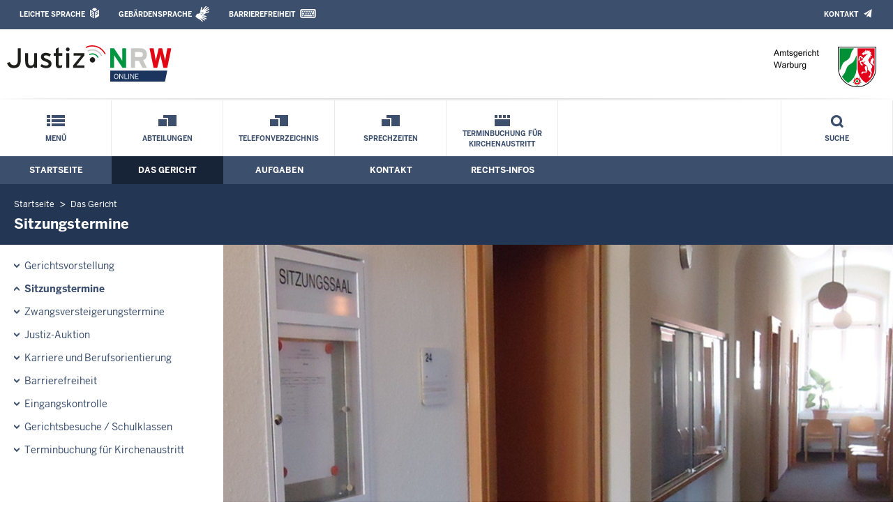

--- FILE ---
content_type: text/html; charset=UTF-8
request_url: https://www.ag-warburg.nrw.de/behoerde/sitzungstermine/?startDate=1696284000&orderBy=datum&sort=desc&page=1
body_size: 7089
content:
<!DOCTYPE html><!--[if IE 6]><![endif]-->






































<html lang="de">
<head><meta name="generator" content="Infopark CMS Fiona; 7.0.2; 53616c7465645f5fb14a315e7e8b33048d3c428086aedb09">
<!--UdmComment-->

<meta charset="utf-8">
<meta http-equiv="X-UA-Compatible" content="IE=edge">
<meta name="viewport" content="width=device-width, initial-scale=1">
<!--/UdmComment-->

<title>
Amtsgericht Warburg:
Sitzungstermine
</title>
<link href="../../../layout_rwd/images/system_bilder/favicon.ico" type="image/x-icon" rel="shortcut icon" title="favicon">
<!--UdmComment-->

<meta name="robots" content="index,follow">





<meta name="Copyright" content="Amtsgericht Warburg">
<meta name="Keywords" content="">	
<meta name="Description" content="Behördeninternet: Amtsgericht Warburg">	




<link rel="stylesheet" href="../../../layout_rwd/yaml/core/base.css" media="all"> 
<link rel="stylesheet" href="../../../layout_rwd/css/screen-PAGE-layout_customized.css" media="screen"> 



<link rel="stylesheet" href="../../../layout_rwd/css/lightbox2-2_11_1.css" media="screen"> 
<link rel="stylesheet" href="../../../layout_rwd/css/justiz_rwd.css" media="screen"> 
<link rel="stylesheet" href="../../../layout_rwd/css/justiz_startseite_rwd.css" media="screen"> 
<link rel="stylesheet" href="../../../layout_rwd/css/justiz_inhaltsbereich_rwd.css" media="screen">

<link rel="stylesheet" href="../../../layout_rwd/css/socialshareprivacyGeneral_rwd.css" media="screen" title="Socialshareprivacy (obere generelle (De-)Aktivierung)"> 


<link rel="stylesheet" href="../../../layout_rwd/css/socialshareprivacyIndividual_rwd.css" media="screen" title="Socialshareprivacy (obere generelle (De-)Aktivierung)"> 

<link rel="stylesheet" type="text/css" href="../../../layout_rwd/css/ag_hweb_add.css" media="screen">
<link rel="stylesheet" type="text/css" href="../../../layout_rwd/css/ag_hweb_sitzungstermine.css" media="screen">
<link rel="stylesheet" type="text/css" href="../../../layout_rwd/css/ag_hweb_streitschlichtung.css" media="screen">




















		





<link rel="stylesheet" type="text/css" href="../../../layout_rwd/css/justiz_print_rwd.css" media="print" title="Print">







<script type="text/javascript">
var HWEB_BEHOERDE= 'ag-warburg__neu';
</script>

<script type="text/javascript">
var HWEB_LANGUAGE = 'de';
var HWEB_SEARCHSTRING = 'Suchbegriff';
var HWEB_AKTENZEICHEN = 'Aktenzeichen';
</script>

<script type="text/javascript">
var HWEB_IS_STARTPAGE = false;
</script>

<script type="text/javascript">
var HWEB_IS_LIVESERVER = true;
var HWEB_IS_PREVIEWSERVER = false;
var HWEB_SHOW_VIEWPORT_TOOLS = false;
</script>

<script type="text/javascript" src="../../../layout_rwd/js/jquery/jquery.js"></script>


<link rel="stylesheet" href="../../../layout_rwd/js/jquery/swiper/swiper-css.css">
<link rel="stylesheet" href="../../../layout_rwd/css/swiper_customized_rwd.css">
<script type="text/javascript" src="../../../layout_rwd/js/jquery/swiper/swiper-js.js"></script>

<script type="text/javascript"></script>

<link rel="stylesheet" href="../../../layout_rwd/js/jquery/videoplayer/css/player.css" media="screen">
<script type="text/javascript" src="../../../layout_rwd/js/jquery/videoplayer/js/player.js" defer></script>



<script type="text/javascript" src="../../../layout_rwd/js/hwebJSInit.js"></script>
<script type="text/javascript" src="../../../layout_rwd/js/hwebViewportTool.js"></script>
<script type="text/javascript" src="../../../layout_rwd/js/focus-within.js"></script>
<script type="text/javascript" src="../../../layout_rwd/js/YouTubeVideo.js"></script>
<script type="text/javascript" src="../../../layout_rwd/js/VimpVideo.js"></script>

<!--/UdmComment-->
</head>

<body id="body">
<!--UdmComment-->
<h1 class="element-invisible">
Amtsgericht Warburg:&nbsp;
Sitzungstermine
</h1>
<div id="skip-link">
<a class="element-invisible element-focusable" href="#hauptbildDatumUndUeberschrift">Direkt zum Inhalt</a>
</div>
<!--/UdmComment-->

<div class="ym-wrapper"> 
<div id="top" class="ym-wbox"> 


<header id="header" role="banner">
<!--UdmComment-->
<div class="section clearfix">


<div class="invisiblePosition" id="sprungnavi">
<h2 class="invisiblePosition">Orientierungsbereich (Sprungmarken):</h2>
<ul>
<li><a href="#techMenu">Zur 'Leichten Sprache' (soweit vorhanden), zum Geb&auml;rdensprachenvideo und dem Kontaktformular</a></li>
<li><a href="/suche/suche_rwd.php?search_language=de&qSize=25#mnogoErstesLabel">Zur Volltext-Suche</a></li>
<li><a href="#schnellNavi">Zur Schnellnavigation ausgew&auml;hlter Linkziele</a></li>
<li><a href="#hauptNavi">Zur Hauptnavigation (Haupt-Bereiche)</a></li>
<li><a href="#bereichsnavigation">Zur Navigation innerhalb eines Bereiches</a></li>
<li><a href="#hauptbildDatumUndUeberschrift">Zum aktuellen Inhalt</a></li>
<li><a href="#footer-wrapper">Zum &Uuml;berblick</a></li>
</ul>
</div>


<div class="ym-grid">
<div class="ym-g100">
<div class="ym-gbox" id="techMenuLeiste">
<h2 class="element-invisible">Leichte Sprache, Geb&auml;rdensprachenvideo und Kontaktformular</h2>
<nav id="techMenu" role="navigation">

<p class="techMenu-header-responsive" id="tm_oben"><a name="openCloseTechMenu" id="openCloseTechMenu" onclick="minMaxMenuRespMenu('#openCloseTechMenu','showTechMenuResponsive')">Technisches Menü</a></p>

<div id="showTechMenuResponsive" class="left-9000">


<div id="barrierefreiheit">
<ul class="menu" id="secondary-menu-links1">
<li class="bf_first">
<a id="leichtertext" class="close_sprungnavi leichtesprache" href="/beh_sprachen/beh_sprache_LS/index.php" title="Informationen zum Internetauftritt in Leichter Sprache">Leichte Sprache</a>
</li>
<li class="">
<a id="gebaerdenvideo" class="gebaerdensprache" href="/beh_sprachen/gebaerdenvideo/index.php" title="Informationen zum Internetauftritt in Gebärdensprache">Gebärdensprache</a>
</li>
<li class="bf_last">
<a id="barrierefreiheiterkl" class="barrierefreiheiterkl" href="/beh_barrierefreiheit/index.php" title="Barrierefreiheit dieser Internetseite">Barrierefreiheit</a>
</li>
</ul>
</div>


<div id="kontakt_socialBookmarksSettings">
<ul class="links inline" id="secondary-menu-links2">
<li>
<a class="kontakt" href="/kontakt/index.php" title="Kontakt">Kontakt</a>
</li>
</ul>
</div>


<p class="techMenu-header-responsive" id="tm_unten"><a onclick="closeTechMenu('openCloseTechMenu','showTechMenuResponsive')" onblur="closeTechMenu('openCloseTechMenu','showTechMenuResponsive')">Schliessen</a></p>

</div>
</nav>
</div>
</div>
</div>


<div class="ym-grid" id="logo-leiste">

<div class="ym-g25 ym-gl">
<div class="ym-gbox justizlogobox">
<div id="justizlogo"><p>

<a href="https://www.justiz.nrw"><img src="../../../layout_rwd/images/system_bilder/justizlogo_internet_svg.svg" title="Link zur Startseite des Justizportals Nordrhein-Westfalen" alt="Link zur Startseite des Justizportals Nordrhein-Westfalen"></a>
</p></div>
<div id="megamenu_rwd">
<button onclick="minMaxMenuRespMenu(this,'responsiveMainMenu')" type="button" id="megamenu_rwd-button"></button>
</div>
</div>
</div>

<div class="ym-g75 ym-gr">
<div class="ym-gbox" id="nrwlogo">				
<p><img src="../../beh_layout/beh_images_zentral/beh_logo.png" id="logo" alt="Logo: AG Warburg"></p>
</div>
</div>	
</div>


<div id="responsiveMainMenu" class="left-9000">

<form class="suchform1" method="get" action="/beh_suche/index.php">
<fieldset class="ohneBorder">
<input name="search_language" value="de" type="hidden">
<input name="qSize" value="25" type="hidden">
<button onfocus="openRespByTab('megamenu_rwd-button','responsiveMainMenu')" class="respsuchsubmitbutton" id="respsb" type="submit" title="Suche starten"></button>
<input id="respsearchstring" size="21" placeholder="Suchbegriff" name="q" onfocus="openRespByTab('megamenu_rwd-button','responsiveMainMenu')">
</fieldset>
</form>	
<nav>
<ul>			
<li>
<a href="../../index.php" class="respLink schnellnavi_homebutton" id="respNaviMenuStartpage">Startseite</a>
</li>
<li>
<a class="respTrigger min_bg_image" id="trigger_WebPortal_Relaunch" onclick="minMaxMenuRespMenu(this, 'resp_ag-warburg__neu')" data-trigger="resp_ag-warburg__neu" title="Menü ausklappen"></a>

<a href="index.php" class="respLink schnellnavi_startseite" id="respNaviMenuLandesportal" onfocus="openRespByTab('megamenu_rwd-button','responsiveMainMenu')">Menü</a>
<ul id="resp_ag-warburg__neu" class="">
<li>
<a class="respTrigger" title="Menu ausklappen" id="trigger_behoerde" onclick="minMaxMenuRespMenu(this, 'resp_behoerde')" data-trigger="resp_behoerde"></a>
<a href="../index.php" onfocus="openRespByTab('trigger_ag-warburg__neu', 'resp_ag-warburg__neu')" class="respLink">
Das Gericht
</a>
<ul id="resp_behoerde" class="left-9000">
<li>
<a href="../gerichtsvorstellung/index.php" onfocus="openRespByTab('trigger_behoerde', 'resp_behoerde')" class="respLink">
Gerichtsvorstellung
</a>
</li>
<li>
<a href="index.php" onfocus="openRespByTab('trigger_behoerde', 'resp_behoerde')" class="respLink">
Sitzungstermine
</a>
</li>
<li>
<a href="../zvg_termine/index.php" onfocus="openRespByTab('trigger_behoerde', 'resp_behoerde')" class="respLink">
Zwangsversteigerungs&shy;termine
</a>
</li>
<li>
<a href="../beh_justizauktion/index.php" onfocus="openRespByTab('trigger_behoerde', 'resp_behoerde')" class="respLink">
Justiz-Auktion
</a>
</li>
<li>
<a href="../Karriere/index.php" onfocus="openRespByTab('trigger_behoerde', 'resp_behoerde')" class="respLink">
Karriere und Berufsorientierung
</a>
</li>
<li>
<a href="../behinderte/index.php" onfocus="openRespByTab('trigger_behoerde', 'resp_behoerde')" class="respLink">
Barrierefreiheit
</a>
</li>
<li>
<a href="../eingangskontrolle/index.php" onfocus="openRespByTab('trigger_behoerde', 'resp_behoerde')" class="respLink">
Eingangskontrolle
</a>
</li>
<li>
<a href="../gerichtsbesuche/index.php" onfocus="openRespByTab('trigger_behoerde', 'resp_behoerde')" class="respLink">
Gerichtsbesuche / Schulklassen
</a>
</li>
<li>
<a href="../terminbuchung/index.php" onfocus="openRespByTab('trigger_behoerde', 'resp_behoerde')" class="respLink">
Terminbuchung für Kirchenaustritt
</a>
</li>
</ul>
</li>
<li>
<a class="respTrigger" title="Menu ausklappen" id="trigger_aufgaben" onclick="minMaxMenuRespMenu(this, 'resp_aufgaben')" data-trigger="resp_aufgaben"></a>
<a href="../../aufgaben/index.php" onfocus="openRespByTab('trigger_behoerde', 'resp_behoerde')" class="respLink">
Aufgaben
</a>
<ul id="resp_aufgaben" class="left-9000">
<li>
<a href="../../aufgaben/abteilungen/index.php" onfocus="openRespByTab('trigger_aufgaben', 'resp_aufgaben')" class="respLink">
Abteilungen
</a>
</li>
<li>
<a href="../../aufgaben/gerichtsvollzieher/index.php" onfocus="openRespByTab('trigger_aufgaben', 'resp_aufgaben')" class="respLink">
Gerichtsvollzieher
</a>
</li>
<li>
<a href="../../aufgaben/geschaeftsverteilung/index.php" onfocus="openRespByTab('trigger_aufgaben', 'resp_aufgaben')" class="respLink">
Geschäftsverteilung
</a>
</li>
<li>
<a href="../../aufgaben/gerichtsbezirk/index.php" onfocus="openRespByTab('trigger_aufgaben', 'resp_aufgaben')" class="respLink">
Gerichtsbezirk
</a>
</li>
<li>
<a href="../../aufgaben/mediation/index.php" onfocus="openRespByTab('trigger_aufgaben', 'resp_aufgaben')" class="respLink">
Mediation
</a>
</li>
</ul>
</li>
<li>
<a class="respTrigger" title="Menu ausklappen" id="trigger_kontakt" onclick="minMaxMenuRespMenu(this, 'resp_kontakt')" data-trigger="resp_kontakt"></a>
<a href="../../kontakt/index.php" onfocus="openRespByTab('trigger_aufgaben', 'resp_aufgaben')" class="respLink">
Kontakt
</a>
<ul id="resp_kontakt" class="left-9000">
<li>
<a href="../../kontakt/email_hinweis/index.php" onfocus="openRespByTab('trigger_kontakt', 'resp_kontakt')" class="respLink">
E-Mail - Hinweis
</a>
</li>
<li>
<a href="../../kontakt/wegbeschreibung/index.php" onfocus="openRespByTab('trigger_kontakt', 'resp_kontakt')" class="respLink">
Wegbeschreibung
</a>
</li>
<li>
<a href="../../kontakt/telefonliste/index.php" onfocus="openRespByTab('trigger_kontakt', 'resp_kontakt')" class="respLink">
Telefonverzeichnis
</a>
</li>
<li>
<a href="../../kontakt/oeffnungszeiten/index.php" onfocus="openRespByTab('trigger_kontakt', 'resp_kontakt')" class="respLink">
Öffnungs- und Sprechzeiten
</a>
</li>
<li>
<a href="../../kontakt/briefkasten/index.php" onfocus="openRespByTab('trigger_kontakt', 'resp_kontakt')" class="respLink">
Nachtbriefkasten
</a>
</li>
<li>
<a href="../../kontakt/bankverbindung/index.php" onfocus="openRespByTab('trigger_kontakt', 'resp_kontakt')" class="respLink">
Bankverbindung
</a>
</li>
<li>
<a href="../../kontakt/impressum/index.php" onfocus="openRespByTab('trigger_kontakt', 'resp_kontakt')" class="respLink">
Impressum
</a>
</li>
</ul>
</li>
<li>
<a class="respTrigger" title="Menu ausklappen" id="trigger_infos" onclick="minMaxMenuRespMenu(this, 'resp_infos')" data-trigger="resp_infos"></a>
<a href="../../infos/index.php" onfocus="openRespByTab('trigger_kontakt', 'resp_kontakt')" class="respLink">
Rechts-Infos
</a>
<ul id="resp_infos" class="left-9000">
<li>
<a href="../../infos/Kostenrechner_Hilfen/index.php" onfocus="openRespByTab('trigger_infos', 'resp_infos')" class="respLink">
Kostenrechner/Hilfen
</a>
</li>
<li>
<a href="../../infos/Formulare/index.php" onfocus="openRespByTab('trigger_infos', 'resp_infos')" class="respLink">
Formulare
</a>
</li>
<li>
<a href="../../infos/zeugen/index.php" onfocus="openRespByTab('trigger_infos', 'resp_infos')" class="respLink">
Zeugen
</a>
</li>
<li>
<a href="../../infos/streitschlichtung/index.php" onfocus="openRespByTab('trigger_infos', 'resp_infos')" class="respLink">
Streitschlichtung / Schiedsleute
</a>
</li>
<li>
<a href="../../infos/Gesetze_DB/index.php" onfocus="openRespByTab('trigger_infos', 'resp_infos')" class="respLink">
Gesetze des Bundes und der Länder
</a>
</li>
<li>
<a href="../../infos/Rechtsprechung_NRWE_DB/index.php" onfocus="openRespByTab('trigger_infos', 'resp_infos')" class="respLink">
Rechtsprechungsdatenbank "NRWE"
</a>
</li>
<li>
<a href="../../infos/Online_Verfahren/index.php" onfocus="openRespByTab('trigger_infos', 'resp_infos')" class="respLink">
Online-Verfahren
</a>
</li>
<li>
<a href="../../infos/e_gerichtskostenmarke/index.php" onfocus="openRespByTab('trigger_infos', 'resp_infos')" class="respLink">
Elektronische Kostenmarke
</a>
</li>
<li>
<a href="../../infos/Gem_Einrichtungen/index.php" onfocus="openRespByTab('trigger_infos', 'resp_infos')" class="respLink">
Gemeinnützige Einrichtungen – Online-Antrag
</a>
</li>
</ul>
</li>
</ul>
</li>







		





		





		





		

<li ><a href="/aufgaben/abteilungen/index.php" class="respLink schnellnavi_deepLink">Abteilungen</a> </li><li ><a href="/kontakt/telefonliste/index.php" class="respLink schnellnavi_deepLink">Telefonverzeichnis</a> </li><li ><a href="/kontakt/oeffnungszeiten/index.php" class="respLink schnellnavi_deepLink">Sprechzeiten</a> </li><li ><a href="/behoerde/terminbuchung/index.php" class="respLink schnellnavi_terminbuchung">Terminbuchung für Kirchenaustritt</a> </li>
</ul>
</nav>
<div id="resp_schliessen">
<p><a id="closeRespMainMenu">Schliessen</a></p>
</div>
</div>

<div class="ym-grid">
<div class="ym-g100">
<div class="ym-gbox" id="nav-header">	
<nav role="navigation" id="nav-all">		

<div id="schnellNavi">						
<h2 class="element-invisible">Schnellnavigation mit Volltext-Suche</h2>
<ul>			








	





	





	





	





	

<li ><a href="/index.php" class="schnellnavi_startseite">Menü</a> </li><li ><a href="/aufgaben/abteilungen/index.php" class="schnellnavi_deepLink">Abteilungen</a> </li><li ><a href="/kontakt/telefonliste/index.php" class="schnellnavi_deepLink">Telefonverzeichnis</a> </li><li ><a href="/kontakt/oeffnungszeiten/index.php" class="schnellnavi_deepLink">Sprechzeiten</a> </li><li ><a href="/behoerde/terminbuchung/index.php" class="schnellnavi_terminbuchung">Terminbuchung für Kirchenaustritt</a> </li>
<li>				
<a href="" id="generalSearchLink" title="Volltextsuche">Suche</a>
<div id="generalSearch" class="left-9000">							 
<div class="schliessen">   
<div class="cross-link">  								  
<a id="close_fulltextSearch_btn">Schliessen</a>								  
</div>
</div>
<div class="outerDiv">   
<div class="innerDiv">
<form class="suchform1" method="get" action="/beh_suche/index.php">
<fieldset class="ohneBorder">											
<input type="hidden" name="search_language" value="de">
<input type="hidden" name="qSize" value="25">

<input id="searchstring" type="text" size="21" placeholder="Suchbegriff" name="q">

<button id="sb" class="suchsubmitbutton"  type="submit"><img src="../../../layout_rwd/images/system_bilder/search-icon.png" alt="Suche starten"></button>
</fieldset>
</form>	
</div>
</div>
</div>
</li>
</ul>
</div>			

<div id="hauptNavi">				
<h2 class="element-invisible">Hauptmenü: Hauptnavigation</h2>
<ul id="karteireiter">
				
				
				
				
				
<li ><a href="/index.php">Startseite</a> </li><li  class="ausgewaehlt"><a href="/behoerde/index.php">Das Gericht</a> </li><li ><a href="/aufgaben/index.php">Aufgaben</a> </li><li ><a href="/kontakt/index.php">Kontakt</a> </li><li ><a href="/infos/index.php">Rechts-Infos</a> </li></ul>
</div>
</nav>
</div>
</div>
</div>

</div>
<!--/UdmComment-->
</header>



<div class="wrap">

<!--UdmComment-->
<nav role="navigation" id="breadcrumb"><div id="pfadBox">
<ul>
















<li><a href="../../index.php" class="closePopUpMenu">Startseite</a></li>







<li><a href="../index.php">Das Gericht</a></li>






<li><span class="last">Sitzungstermine</span></li>


</ul>
</div>
</nav>
<!--/UdmComment-->

<div class="ym-grid linearize-level-1">
 

<nav role="navigation" id="bereichsnavigation" class="ym-g25 ym-gl">
<!--UdmComment-->

<ul class="hollyhack">
<li class="first">
<a href="../gerichtsvorstellung/index.php" class="publication">
Gerichtsvorstellung
</a>
</li>
<li class="selectedPublication">
<a href="index.php">
Sitzungstermine
</a>
</li>
<li>
<a href="../zvg_termine/index.php" class="publication">
Zwangsversteigerungs&shy;termine
</a>
</li>
<li>
<a href="../beh_justizauktion/index.php" class="publication">
Justiz-Auktion
</a>
</li>
<li>
<a href="../Karriere/index.php" class="publication">
Karriere und Berufsorientierung
</a>
</li>
<li>
<a href="../behinderte/index.php" class="publication">
Barrierefreiheit
</a>
</li>
<li>
<a href="../eingangskontrolle/index.php" class="publication">
Eingangskontrolle
</a>
</li>
<li>
<a href="../gerichtsbesuche/index.php" class="publication">
Gerichtsbesuche / Schulklassen
</a>
</li>
<li>
<a href="../terminbuchung/index.php" class="publication">
Terminbuchung für Kirchenaustritt
</a>
</li>
</ul>
<!--/UdmComment-->
</nav>
<div class="ym-g75 ym-gr">


<header id="contentHeader">












<!--UdmComment-->
<div id="headImageContainer">
<div id="headImage">
<span class="bildausschnitt">
<img src="/RespImagesHWebs/ag-warburg__neu/behoerde/sitzungstermine/kopfbild_thumb_960_400.jpg" alt="Termine" />
</span><div class="hauptbildUntertitelUndQuelle">


Quelle:&nbsp;Amtsgericht Warburg
</div>
</div></div>
<!--/UdmComment-->
<div id="hauptbildDatumUndUeberschrift">

<!--UdmComment-->
<h3 id="hauptbildUeberschrift">
Sitzungstermine
</h3>
<!--/UdmComment-->
<div class="subTitle"><p>Tagesaktuelle Veröffentlichung der Sitzungstermine im Amtsgericht Warburg</p></div>

</div>


<div id="hauptbildTeaser"></div>
</header>

<main id="layout-2-spaltig-navi" role="main" class="mainColumnBorderLeft">

<section id="mainSectionArticle">

<article id="mainArticle">
<div class='inhalt identifyPage_37625092'>

<!-- HAUPTINHALT START -->

<div class="articleSeitenrand">
<!--UdmComment-->
















<!--/UdmComment-->

<div class="bodyAttrib">
<span id="inhaltStart"></span>





<!--UdmComment-->
<!--/UdmComment-->

<span id="inhaltEnde"></span>
</div>











<!--UdmComment-->




<!--/UdmComment-->
</div>

<!-- HAUPTINHALT ENDE -->









































<span style="clear:both;"></span>
<section id="zt_37625095" class="article-zwischentext">
<header>
</header>
<article class="subArticleArticlepage">



<div class="articleSeitenrand">
<!--UdmComment-->




<!--/UdmComment-->

<div class="bodyAttrib">




<p>Gerichtliche Urteile werden &quot;im Namen des Volkes&quot; verk&uuml;ndet. Aus diesem Grund sind Gerichtsverhandlungen in der Regel &ouml;ffentlich, das hei&szlig;t jede B&uuml;rgerin und jeder B&uuml;rger hat die M&ouml;glichkeit als Zuschauer an einem &ouml;ffentlichen Gerichtstermin teilzunehmen. Auf dieser Seite finden Sie tagesaktuell die im Amtsgericht Warburg stattfindenden Termine.</p><p style="color: #bb0000;"><strong>Ma&szlig;geblich ist nur der Aushang vor dem jeweiligen Sitzungssaal.<br/>Technisch bedingt werden aufgehobene und verlegte Termine als aufgehoben gekennzeichnet.</strong></p>
<p>Letzte Aktualisierung: 29.01.2026, 13:00 Uhr</p>

<div style="text-align: right; font-size: 0.9rem;" class="hiddenOnDesktop"><strong>Datum und Sortierung</strong></div>

<div id="sitzungsTermineDates">
	<form id="stForm" class="defaultForm" action="index.php#stForm" method="get">	
		<div class="select">
			<select id="startDate" name="startDate" style="font-weight: bold;" onchange="this.form.submit();">
									<option value="1769641200" selected="selected">Heute, den 29.01.2026</option>
									<option value="1769727600">Freitag, den 30.01.2026</option>
									<option value="1769986800">Montag, den 02.02.2026</option>
									<option value="1770073200">Dienstag, den 03.02.2026</option>
									<option value="1770159600">Mittwoch, den 04.02.2026</option>
									<option value="1770246000">Donnerstag, den 05.02.2026</option>
							</select>
		</div>
		<div class="hiddenOnDesktop">
			<div class="ym-grid">
				<div class="ym-g50 ym-gl">
					<div class="select">
						<select id="orderBy" name="orderBy" onchange="this.form.submit();">
							<option value="datum" selected="selected">Nach Uhrzeit sortieren</option>
							<option value="saal">Nach Saal sortieren</option>
							<option value="aktenzeichen">Nach Aktenzeichen sortieren</option>
						</select>
					</div>
				</div>
				<div class="ym-g50 ym-gr">						
					<div class="select">
						<select id="sort" name="sort" onchange="this.form.submit();">
							<option value="asc">aufsteigend sortieren</option>
							<option value="desc" selected="selected">absteigend sortieren</option>
						</select>
					</div>
				</div>
			</div>
		</div>
		<div class="hiddenByJS" style="text-align: center; background-color: #e9eef5; padding: 4px 0;">
			<input type="submit" class="stSubmitButton" value="Absenden" />
					</div>
		<script type="text/javascript">
			$( '.hiddenByJS' ).hide();
		</script>
	</form>
</div>

<div id="sitzungsTermine">
	<table id="sitzungsTermineTable" class="defaultTable" cellspacing="1" cellpadding="4" border="1">
		<thead>
			<tr>
				<th scope="col" class="headCol active termDate"><a href="?startDate=1769641200&amp;orderBy=datum&amp;sort=asc&amp;page=1#sitzungsTermineDates">Uhrzeit</a> <img src="/layout_rwd/images/system_bilder/sitzungstermine_arrow_down.gif" alt="" /></th>
				<th scope="col" class="headCol termType">Termin</th>
				<th scope="col" class="headCol termLawsuit">Verfahren</th>
				<th scope="col" class="headCol termHall"><a href="?startDate=1769641200&amp;orderBy=saal&amp;sort=asc&amp;page=1#sitzungsTermineDates">Saal</a> </th>
				<th scope="col" class="headCol termReference"><a href="?startDate=1769641200&amp;orderBy=aktenzeichen&amp;sort=asc&amp;page=1#sitzungsTermineDates">Aktenzeichen</a> </th>
				<th scope="col" class="headCol termNote">Hinweis</th>
			</tr>
		</thead>
		<tbody>
																																												
					<tr class="dataRowHead"><td class="dataRowHeadInfo" colspan="6">Vor 11:00 Uhr</td></tr>
						<tr id="r4126b62a51d898a4284e7e493e66d7e62d8004ab488b174980e5a640d09bfbff" class="dataRow odd">
							<td class="dataCol termDate" data-title="Uhrzeit">10:00 <span>Uhr</span></td>
							<td class="dataCol termType" data-title="Termin">Hauptverhandlungstermin</td>
							<td class="dataCol termLawsuit" data-title="Verfahren">Strafsache vor dem Sch&ouml;ffengericht</td>
							<td class="dataCol termHall" data-title="Saal">24</td>
							<td class="dataCol termReference" data-title="Aktenzeichen">7 Ls 2/25</td>
							<td class="dataCol termNote" data-title="Hinweis"></td>
						</tr>				
																								<tr class="dataRow even">
						<td class="dataCol" colspan="6">
							Weitere Termininformationen liegen f&uuml;r
							heute,
							den 29.01.2026,
							nicht vor.
						</td>
					</tr>
									</tbody>
	</table>
</div>

	

		
<!-- /Output -->

<!--UdmComment-->
<!--/UdmComment-->

</div>











<!--UdmComment-->




<!--/UdmComment-->
</div>














































</article>
</section>











<div class="articleSeitenrand">


</div>




</div>
</article>

</section>		
</main>

</div>
</div>
</div>



<footer id="footer-wrapper" role="contentinfo">


<h2 class="element-invisible">Justiz-Portal im &Uuml;berblick:</h2>
<div class="ym-grid" id="footer-titlebar">

<div class="ym-gl align-left">
<span class="titlebarIcon icon_portal_Rahmen_weiss"></span>
<h3 class="titlebarTitle">
Im Überblick
<br>
<span class="subTitle">Inhalt</span>
</h3>	
</div>

<div class="ym-gr drucken_nachOben">
<p>
<span id="drucken"><a href="index.php?print=1" target="_blank" title="Druckvorschau in neuem Fenster &ouml;ffnen"><span class="hideLower500">Drucken</span></a></span>
<span id="nachOben"><a href="#top" title="Zum Seitenanfang"><span class="hideLower500">Nach oben</span></a></span>
</p>
</div>
</div>
<nav role="navigation" id="footer-nav">
<div class="ym-grid linearize-level-1" id="mini-sitemap">

<div class="ym-g20 ym-gl" id="footer-column1">
<h3><a href="../index.php">Das Gericht</a></h3>
<div class="click-me expanding" id="click_footer_jm" onclick="minMaxMenuRespMenu(this, 'footer_minimap_jm')"></div>
<ul id="footer_minimap_jm">
<li>
<a href="../gerichtsvorstellung/index.php" onfocus="openFooterByTab('click_footer_jm','footer_minimap_jm')">Gerichtsvorstellung</a>
</li>
<li>
<a href="index.php" onfocus="">Sitzungstermine</a>
</li>
<li>
<a href="../zvg_termine/index.php" onfocus="">Zwangsversteigerungs&shy;termine</a>
</li>
<li>
<a href="../beh_justizauktion/index.php" onfocus="">Justiz-Auktion</a>
</li>
<li>
<a href="../Karriere/index.php" onfocus="">Karriere und Berufsorientierung</a>
</li>
<li>
<a href="../behinderte/index.php" onfocus="">Barrierefreiheit</a>
</li>
<li>
<a href="../eingangskontrolle/index.php" onfocus="">Eingangskontrolle</a>
</li>
<li>
<a href="../gerichtsbesuche/index.php" onfocus="">Gerichtsbesuche / Schulklassen</a>
</li>
<li>
<a href="../terminbuchung/index.php" onfocus="">Terminbuchung für Kirchenaustritt</a>
</li>
</ul>
</div>


<div class="ym-g20 ym-gl" id="footer-column2">
<h3><a href="../../aufgaben/index.php">Aufgaben</a></h3>
<div class="click-me expanding" id="click_footer_bs" onclick="minMaxMenuRespMenu(this, 'footer_minimap_bs')"></div>
<ul id="footer_minimap_bs">
<li>
<a href="../../aufgaben/abteilungen/index.php" onfocus="openFooterByTab('click_footer_bs','footer_minimap_bs')">Abteilungen</a>
</li>
<li>
<a href="../../aufgaben/gerichtsvollzieher/index.php" onfocus="">Gerichtsvollzieher</a>
</li>
<li>
<a href="../../aufgaben/geschaeftsverteilung/index.php" onfocus="">Geschäftsverteilung</a>
</li>
<li>
<a href="../../aufgaben/gerichtsbezirk/index.php" onfocus="">Gerichtsbezirk</a>
</li>
<li>
<a href="../../aufgaben/mediation/index.php" onfocus="">Mediation</a>
</li>
</ul>
</div>


<div class="ym-g20 ym-gl" id="footer-column3">
<h3><a href="../../kontakt/index.php">Kontakt</a></h3>
<div class="click-me expanding" id="click_footer_gb" onclick="minMaxMenuRespMenu(this, 'footer_minimap_gb')"></div>
<ul id ="footer_minimap_gb">
<li>
<a href="../../kontakt/email_hinweis/index.php" onfocus="openFooterByTab('click_footer_gb','footer_minimap_gb')">E-Mail - Hinweis</a>
</li>
<li>
<a href="../../kontakt/wegbeschreibung/index.php" onfocus="">Wegbeschreibung</a>
</li>
<li>
<a href="../../kontakt/telefonliste/index.php" onfocus="">Telefonverzeichnis</a>
</li>
<li>
<a href="../../kontakt/oeffnungszeiten/index.php" onfocus="">Öffnungs- und Sprechzeiten</a>
</li>
<li>
<a href="../../kontakt/briefkasten/index.php" onfocus="">Nachtbriefkasten</a>
</li>
<li>
<a href="../../kontakt/bankverbindung/index.php" onfocus="">Bankverbindung</a>
</li>
<li>
<a href="../../kontakt/impressum/index.php" onfocus="">Impressum</a>
</li>
</ul>
</div>


<div class="ym-g20 ym-gl" id="footer-column4">
<h3><a href="../../infos/index.php">Rechts-Infos</a></h3>
<div class="click-me expanding" id="click_footer_ka" onclick="minMaxMenuRespMenu(this, 'footer_minimap_ka')"></div>
<ul id="footer_minimap_ka">
<li>
<a href="../../infos/Kostenrechner_Hilfen/index.php" onfocus="openFooterByTab('click_footer_ka','footer_minimap_ka')">Kostenrechner/Hilfen</a>
</li>
<li>
<a href="../../infos/Formulare/index.php" onfocus="">Formulare</a>
</li>
<li>
<a href="../../infos/zeugen/index.php" onfocus="">Zeugen</a>
</li>
<li>
<a href="../../infos/streitschlichtung/index.php" onfocus="">Streitschlichtung / Schiedsleute</a>
</li>
<li>
<a href="../../infos/Gesetze_DB/index.php" onfocus="">Gesetze (Bund/Länder)</a>
</li>
<li>
<a href="../../infos/Rechtsprechung_NRWE_DB/index.php" onfocus="">Rechtsprechung NRW</a>
</li>
<li>
<a href="../../infos/Online_Verfahren/index.php" onfocus="">Online-Verfahren</a>
</li>
<li>
<a href="../../infos/e_gerichtskostenmarke/index.php" onfocus="">Elektronische Kostenmarke</a>
</li>
<li>
<a href="../../infos/Gem_Einrichtungen/index.php" onfocus="">Gemeinnützige Einrichtungen<br>(Antrag)</a>
</li>
</ul>
</div>


<div class="ym-g20 ym-gr" id="footer-column5">
<h3>Service</h3>
<div class="click-me expanding" id="click_footer_se" onclick="minMaxMenuRespMenu(this, 'footer_minimap_se')"></div>
<ul id="footer_minimap_se">
<li>

<a href="../../beh_sitemap/index.php" onfocus="openFooterByTab('click_footer_se','footer_minimap_se')" title="">
Übersicht
</a>
</li>	
<li>

<a href="../../beh_suche/index.php" onfocus="" title="">
Suche
</a>
</li>	
</ul>
</div>

</div>
</nav>

<div class="ym-grid linearize-level-1" id="baseline-row" style="overflow: visible;">
<div class="ym-grid linearize-level-1 ym-g70 ym-gr">
<div class="ym-g20 ym-gl" id="social-bookmarks">

</div>
<div class="ym-g80 ym-gr" id="special-links">
<ul id="special-links-list">
<li><a href="/beh_sitemap/index.php">Übersicht</a></li>
<li>
<a href="../../kontakt/impressum/datenschutz/index.php" title="">
Datenschutzerklärung
</a>
</li>
<li>
<a href="../../kontakt/impressum/index.php" title="">
Impressum
</a>
</li>
</ul>
</div>	
</div>
<div class="ym-g30 ym-gl" id="copyright">
<p>&copy; Die Direktorin des Amtsgerichts Warburg, 2026</p>
</div>  
</div>

</footer>

</div> 
</div> 

<script type="text/javascript">ytInit();</script>
<script type="text/javascript">vimpInit();</script>
</body>

</html>

